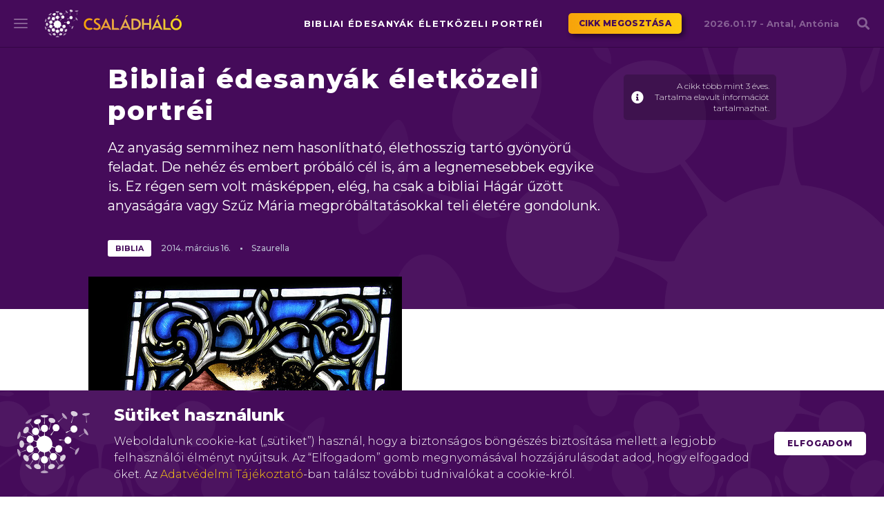

--- FILE ---
content_type: text/html; charset=UTF-8
request_url: https://csaladhalo.hu/szinek/bibliai-edesanyak-eletkozeli-portrei/
body_size: 11657
content:
<!DOCTYPE html>
<html lang="hu"
	prefix="og: https://ogp.me/ns#"  >
<head>
	
	<meta http-equiv="Content-Type" content="text/html; charset=UTF-8" />
	<meta name="viewport" content="width=device-width, initial-scale=1.0, maximum-scale=1.0, user-scalable=no" >
<link rel="apple-touch-icon" sizes="180x180" href="https://csaladhalo.hu/wp-content/themes/csaladhalo2018/favicon/apple-touch-icon.png?v=bOME67ylar">
<link rel="icon" type="image/png" sizes="32x32" href="https://csaladhalo.hu/wp-content/themes/csaladhalo2018/favicon/favicon-32x32.png?v=bOME67ylar">
<link rel="icon" type="image/png" sizes="16x16" href="https://csaladhalo.hu/wp-content/themes/csaladhalo2018/favicon/favicon-16x16.png?v=bOME67ylar">
<link rel="manifest" href="https://csaladhalo.hu/wp-content/themes/csaladhalo2018/favicon/site.webmanifest?v=bOME67ylar">
<link rel="mask-icon" href="https://csaladhalo.hu/wp-content/themes/csaladhalo2018/favicon/safari-pinned-tab.svg?v=bOME67ylar" color="#4f0458">
<link rel="shortcut icon" href="https://csaladhalo.hu/wp-content/themes/csaladhalo2018/favicon/favicon.ico?v=bOME67ylar">
<meta name="msapplication-TileColor" content="#4f0458">
<meta name="msapplication-TileImage" content="https://csaladhalo.hu/wp-content/themes/csaladhalo2018/favicon/mstile-144x144.png?v=bOME67ylar">
<meta name="theme-color" content="#ffffff">

	<link href="https://fonts.googleapis.com/css?family=Montserrat:300,400,500,600,700,800,900&subset=latin-ext" rel="stylesheet">
	<link href="https://fonts.googleapis.com/css?family=Rubik:300,500,600,700,800,900&subset=latin-ext" rel="stylesheet">
	<link rel="stylesheet" href="https://csaladhalo.hu/wp-content/themes/csaladhalo2018/css/fontawesome.min.css">


		<!-- All in One SEO 4.0.18 -->
		<title>Bibliai édesanyák életközeli portréi</title>
		<link rel="canonical" href="https://csaladhalo.hu/szinek/bibliai-edesanyak-eletkozeli-portrei/" />
		<meta property="og:site_name" content="Családháló" />
		<meta property="og:type" content="article" />
		<meta property="og:title" content="Bibliai édesanyák életközeli portréi" />
		<meta property="og:url" content="https://csaladhalo.hu/szinek/bibliai-edesanyak-eletkozeli-portrei/" />
		<meta property="og:image" content="https://csaladhalo.hu/wp-content/uploads/2016/11/sue-hasker.jpg" />
		<meta property="og:image:secure_url" content="https://csaladhalo.hu/wp-content/uploads/2016/11/sue-hasker.jpg" />
		<meta property="og:image:width" content="454" />
		<meta property="og:image:height" content="640" />
		<meta property="article:published_time" content="2014-03-16T00:00:00Z" />
		<meta property="article:modified_time" content="2014-03-16T00:00:00Z" />
		<meta property="article:publisher" content="https://www.facebook.com/pg/csaladhalo/" />
		<meta property="twitter:card" content="summary" />
		<meta property="twitter:domain" content="csaladhalo.hu" />
		<meta property="twitter:title" content="Bibliai édesanyák életközeli portréi" />
		<meta property="twitter:image" content="https://csaladhalo.hu/wp-content/uploads/2016/11/sue-hasker.jpg" />
		<script type="application/ld+json" class="aioseo-schema">
			{"@context":"https:\/\/schema.org","@graph":[{"@type":"WebSite","@id":"https:\/\/csaladhalo.hu\/#website","url":"https:\/\/csaladhalo.hu\/","name":"Csal\u00e1dh\u00e1l\u00f3","description":"a csal\u00e1di startlap","publisher":{"@id":"https:\/\/csaladhalo.hu\/#organization"}},{"@type":"Organization","@id":"https:\/\/csaladhalo.hu\/#organization","name":"Csal\u00e1dh\u00e1l\u00f3","url":"https:\/\/csaladhalo.hu\/","logo":{"@type":"ImageObject","@id":"https:\/\/csaladhalo.hu\/#organizationLogo","url":"https:\/\/csaladhalo.hu\/wp-content\/uploads\/cikkek\/csaladhalo.hu-og-image.jpg","width":"1200","height":"630"},"image":{"@id":"https:\/\/csaladhalo.hu\/#organizationLogo"},"sameAs":["https:\/\/www.facebook.com\/pg\/csaladhalo\/"]},{"@type":"BreadcrumbList","@id":"https:\/\/csaladhalo.hu\/szinek\/bibliai-edesanyak-eletkozeli-portrei\/#breadcrumblist","itemListElement":[{"@type":"ListItem","@id":"https:\/\/csaladhalo.hu\/#listItem","position":"1","item":{"@id":"https:\/\/csaladhalo.hu\/#item","name":"Home","description":"a csal\u00e1di startlap","url":"https:\/\/csaladhalo.hu\/"},"nextItem":"https:\/\/csaladhalo.hu\/szinek\/#listItem"},{"@type":"ListItem","@id":"https:\/\/csaladhalo.hu\/szinek\/#listItem","position":"2","item":{"@id":"https:\/\/csaladhalo.hu\/szinek\/#item","name":"Sz\u00ednek","url":"https:\/\/csaladhalo.hu\/szinek\/"},"nextItem":"https:\/\/csaladhalo.hu\/szinek\/bibliai-edesanyak-eletkozeli-portrei\/#listItem","previousItem":"https:\/\/csaladhalo.hu\/#listItem"},{"@type":"ListItem","@id":"https:\/\/csaladhalo.hu\/szinek\/bibliai-edesanyak-eletkozeli-portrei\/#listItem","position":"3","item":{"@id":"https:\/\/csaladhalo.hu\/szinek\/bibliai-edesanyak-eletkozeli-portrei\/#item","name":"Bibliai \u00e9desany\u00e1k \u00e9letk\u00f6zeli portr\u00e9i","url":"https:\/\/csaladhalo.hu\/szinek\/bibliai-edesanyak-eletkozeli-portrei\/"},"previousItem":"https:\/\/csaladhalo.hu\/szinek\/#listItem"}]},{"@type":"Person","@id":"https:\/\/csaladhalo.hu\/author\/szaurella\/#author","url":"https:\/\/csaladhalo.hu\/author\/szaurella\/","name":"Szaurella","image":{"@type":"ImageObject","@id":"https:\/\/csaladhalo.hu\/szinek\/bibliai-edesanyak-eletkozeli-portrei\/#authorImage","url":"https:\/\/secure.gravatar.com\/avatar\/02393a9a7fab6f3d3c58e53083b4e4e7?s=96&d=mm&r=g","width":"96","height":"96","caption":"Szaurella"}},{"@type":"WebPage","@id":"https:\/\/csaladhalo.hu\/szinek\/bibliai-edesanyak-eletkozeli-portrei\/#webpage","url":"https:\/\/csaladhalo.hu\/szinek\/bibliai-edesanyak-eletkozeli-portrei\/","name":"Bibliai \u00e9desany\u00e1k \u00e9letk\u00f6zeli portr\u00e9i","inLanguage":"hu","isPartOf":{"@id":"https:\/\/csaladhalo.hu\/#website"},"breadcrumb":{"@id":"https:\/\/csaladhalo.hu\/szinek\/bibliai-edesanyak-eletkozeli-portrei\/#breadcrumblist"},"author":"https:\/\/csaladhalo.hu\/szinek\/bibliai-edesanyak-eletkozeli-portrei\/#author","creator":"https:\/\/csaladhalo.hu\/szinek\/bibliai-edesanyak-eletkozeli-portrei\/#author","image":{"@type":"ImageObject","@id":"https:\/\/csaladhalo.hu\/#mainImage","url":"https:\/\/csaladhalo.hu\/wp-content\/uploads\/2016\/11\/sue-hasker.jpg","width":"454","height":"640"},"primaryImageOfPage":{"@id":"https:\/\/csaladhalo.hu\/szinek\/bibliai-edesanyak-eletkozeli-portrei\/#mainImage"},"datePublished":"2014-03-16T00:00:00+01:00","dateModified":"2014-03-16T00:00:00+01:00"},{"@type":"Article","@id":"https:\/\/csaladhalo.hu\/szinek\/bibliai-edesanyak-eletkozeli-portrei\/#article","name":"Bibliai \u00e9desany\u00e1k \u00e9letk\u00f6zeli portr\u00e9i","headline":"Bibliai \u00e9desany\u00e1k \u00e9letk\u00f6zeli portr\u00e9i","author":{"@id":"https:\/\/csaladhalo.hu\/author\/szaurella\/#author"},"publisher":{"@id":"https:\/\/csaladhalo.hu\/#organization"},"datePublished":"2014-03-16T00:00:00+01:00","dateModified":"2014-03-16T00:00:00+01:00","articleSection":"Sz\u00ednek, biblia, csel, \u00e9letm\u00f3d, n\u0151alak, sz\u00edndek, sz\u00ednek, anya","mainEntityOfPage":{"@id":"https:\/\/csaladhalo.hu\/szinek\/bibliai-edesanyak-eletkozeli-portrei\/#webpage"},"isPartOf":{"@id":"https:\/\/csaladhalo.hu\/szinek\/bibliai-edesanyak-eletkozeli-portrei\/#webpage"},"image":{"@type":"ImageObject","@id":"https:\/\/csaladhalo.hu\/#articleImage","url":"https:\/\/csaladhalo.hu\/wp-content\/uploads\/2016\/11\/sue-hasker.jpg","width":"454","height":"640"}}]}
		</script>
		<!-- All in One SEO -->

<link rel='stylesheet' id='wp-polls-css'  href='https://csaladhalo.hu/wp-content/plugins/wp-polls/polls-css.css?ver=2.75.5' type='text/css' media='all' />
<style id='wp-polls-inline-css' type='text/css'>
.wp-polls .pollbar {
	margin: 1px;
	font-size: 6px;
	line-height: 8px;
	height: 8px;
	background-image: url('https://csaladhalo.hu/wp-content/plugins/wp-polls/images/default/pollbg.gif');
	border: 1px solid #c8c8c8;
}

</style>
<link rel='stylesheet' id='flickity-css'  href='https://csaladhalo.hu/wp-content/themes/csaladhalo2018/css/flickity.min.css?ver=1768646708' type='text/css' media='all' />
<link rel='stylesheet' id='datepicker-css'  href='https://csaladhalo.hu/wp-content/themes/csaladhalo2018/css/datepicker.min.css?ver=1768646708' type='text/css' media='all' />
<link rel='stylesheet' id='sitestyle-css'  href='https://csaladhalo.hu/wp-content/themes/csaladhalo2018/style.css?ver=1768646708' type='text/css' media='all' />
<script type='text/javascript' src='//ajax.googleapis.com/ajax/libs/jquery/1.10.2/jquery.min.js?ver=1.10.2' id='jquery-js'></script>


<!-- This site is optimized with the Schema plugin v1.7.8.7 - https://schema.press -->
<script type="application/ld+json">{"@context":"http:\/\/schema.org\/","@type":"BlogPosting","mainEntityOfPage":{"@type":"WebPage","@id":"https:\/\/csaladhalo.hu\/szinek\/bibliai-edesanyak-eletkozeli-portrei\/"},"url":"https:\/\/csaladhalo.hu\/szinek\/bibliai-edesanyak-eletkozeli-portrei\/","headline":"Bibliai édesanyák életközeli portréi","datePublished":"2014-03-16T00:00:00+01:00","dateModified":"2014-03-16T00:00:00+01:00","publisher":{"@type":"Organization","@id":"https:\/\/csaladhalo.hu\/#organization","name":"Családháló magazin","logo":{"@type":"ImageObject","url":"https:\/\/csaladhalo.hu\/wp-content\/uploads\/2016\/11\/logofw-.png","width":600,"height":60}},"image":{"@type":"ImageObject","url":"https:\/\/csaladhalo.hu\/wp-content\/uploads\/2016\/11\/sue-hasker.jpg","width":696,"height":640},"articleSection":"Színek","keywords":"biblia, csel, életmód, nőalak, színdek, színek, anya","description":"Az anyaság semmihez nem hasonlítható, élethosszig tartó gyönyörű feladat. De nehéz és embert próbáló cél is, ám a legnemesebbek egyike is. Ez régen sem volt másképpen, elég, ha csak a bibliai Hágár űzött anyaságára vagy Szűz Mária megpróbáltatásokkal teli életére gondolunk.","author":{"@type":"Person","name":"Szaurella","url":"https:\/\/csaladhalo.hu\/author\/szaurella\/"}}</script>

<style type="text/css">.broken_link, a.broken_link {
	text-decoration: line-through;
}</style></head>
<body class="post-template-default single single-post postid-19167 single-format-standard cookie">
<script type="text/javascript">
	var site_url = 'https://csaladhalo.hu';
	var ajax_url = 'https://csaladhalo.hu/wp-admin/admin-ajax.php';
  (function(i,s,o,g,r,a,m){i['GoogleAnalyticsObject']=r;i[r]=i[r]||function(){
  (i[r].q=i[r].q||[]).push(arguments)},i[r].l=1*new Date();a=s.createElement(o),
  m=s.getElementsByTagName(o)[0];a.async=1;a.src=g;m.parentNode.insertBefore(a,m)
  })(window,document,'script','https://www.google-analytics.com/analytics.js','ga');
  ga('create', 'UA-23889757-1', 'auto');
  ga('send', 'pageview');
</script>

<header id="">
	<div id="hamburger" class="hamburger hamburger--slider js-hamburger"><div class="hamburger-box"><div class="hamburger-inner"></div></div></div>
	<div id="search_icon">
		<i class="fa fa-search" aria-hidden="true"></i>
		<div class="search_close hamburger is-active hamburger--slider js-hamburger">
			<div class="hamburger-box"><div class="hamburger-inner"></div></div>
		</div>
	</div>
	<nav id="mainmenu">
		<div class="mainmenus">
			<div class="mainmenus_l">
				<ul id="menu-main-menu-1" class="menu"><li id="menu-item-105567" class="menu-item menu-item-type-post_type menu-item-object-page menu-item-home menu-item-105567"><a href="https://csaladhalo.hu/">Főoldal</a></li>
<li id="menu-item-105765" class="menu-item menu-item-type-taxonomy menu-item-object-lexikoncat menu-item-105765"><a href="https://csaladhalo.hu/lexikon-tema/0-12-honap/">Lexikon</a></li>
<li id="menu-item-105569" class="menu-item menu-item-type-post_type menu-item-object-page current_page_parent menu-item-105569"><a href="https://csaladhalo.hu/friss-hirek/">Friss hírek</a></li>
<li id="menu-item-105568" class="menu-item menu-item-type-post_type_archive menu-item-object-csh_galeria menu-item-105568"><a href="https://csaladhalo.hu/galeria/">Galéria</a></li>
</ul>			</div>
			<div class="mainmenus_r">
				<ul id="menu-main-menu-2" class="menu"><li id="menu-item-105570" class="menu-item menu-item-type-custom menu-item-object-custom menu-item-has-children menu-item-105570"><a>Szakmai tevékenységeink</a>
<ul class="sub-menu">
	<li id="menu-item-105573" class="menu-item menu-item-type-post_type menu-item-object-page menu-item-105573"><a href="https://csaladhalo.hu/csaladhalo-dij/">Családháló díj</a></li>
	<li id="menu-item-105574" class="menu-item menu-item-type-post_type menu-item-object-page menu-item-105574"><a href="https://csaladhalo.hu/karpataljai-testvercsalad-mozgalom/">Kárpátaljai Testvércsalád Mozgalom</a></li>
	<li id="menu-item-105575" class="menu-item menu-item-type-post_type menu-item-object-page menu-item-105575"><a href="https://csaladhalo.hu/csaladhalo-hitvallas/">Családháló hitvallás</a></li>
	<li id="menu-item-105587" class="menu-item menu-item-type-post_type menu-item-object-page menu-item-105587"><a href="https://csaladhalo.hu/app/">Családháló alkalmazás</a></li>
	<li id="menu-item-105577" class="menu-item menu-item-type-custom menu-item-object-custom menu-item-105577"><a href="https://www.csaladhalopont.hu/">Családháló.pont</a></li>
</ul>
</li>
<li id="menu-item-105571" class="menu-item menu-item-type-custom menu-item-object-custom menu-item-has-children menu-item-105571"><a>Közösségi média</a>
<ul class="sub-menu">
	<li id="menu-item-105572" class="menu-item menu-item-type-custom menu-item-object-custom menu-item-105572"><a href="https://hu-hu.facebook.com/csaladhalo/">Facebook</a></li>
</ul>
</li>
</ul>			</div>
		</div>
	</nav>
	<nav id="searchpanel">
		<div class="wrapper">
		<form method="get" id="searchform" action="https://csaladhalo.hu">
			<div>
				<a class="site_logo anim-opacity" href="https://csaladhalo.hu">Családháló</a>
				<p class="anim-opacity">Szöveges keresés a cikkekben</p>
			</div>
			<div class="searchbox">
				<div class="searchbox_i">
					<input type="text" id="searchfield" class="searchfield" placeholder="Mire keressünk?..." name="s" value="" required minlength="3">
					<button class="fa fa-search" aria-hidden="true"></button>
					<div class="searchborder"></div>
										<div class="buttonbg"><button class="button">Keresés</button></div>
				</div>
			</div>
		</form>
	</div></nav>
</header>
<header id="header"><div class="wrapper">	  
	<a class="site_logo" href="https://csaladhalo.hu">Családháló</a>
	<div class="share_post">
		<div class="post_title">Bibliai édesanyák életközeli portréi</div>
		<a href="https://www.facebook.com/sharer/sharer.php?u=https://csaladhalo.hu/szinek/bibliai-edesanyak-eletkozeli-portrei/" target="_blank" class="button yellow">Cikk megosztása</a>
	</div>
	<div id="nevnap">
		<p>2026.01.17 - <b>Antal, Antónia</b></p>
	</div>
</div></header>

<div id="hirdetes1">
	<div class="hirdetes1_c">
	</div>
</div>

	<div id="cookie">
		<div class="table">
			<div class="td">
				<img src="https://csaladhalo.hu/wp-content/themes/csaladhalo2018/img/csh_logo_12.png" alt="Családháló" class="csh_logo_12">
			</div>
			<div class="td">
				<h3>Sütiket használunk</h3>
				<p>Weboldalunk cookie-kat („sütiket”) használ, hogy a biztonságos böngészés biztosítása mellett a legjobb felhasználói élményt nyújtsuk. Az “Elfogadom” gomb megnyomásával hozzájárulásodat adod, hogy elfogadod őket. Az <a href="https://csaladhalo.hu/adatvedelmi-elvek/" target="_blank">Adatvédelmi Tájékoztató</a>-ban találsz további tudnivalókat a cookie-król.</p>
			</div>
			<div class="td with_button">
				<a href="#" class="button white_p" onclick="allowCookie();return false;">Elfogadom</a>
			</div>
		</div>
	</div>

<div id="page_c"><section id="page" class="single">
			<article id="page-19167" class="post full">
		<div class="posthead">
			<div class="wrapper">
				<div class="cols flexed">
					<div class="col col_9 ph_titles">
						<h1 class="title">Bibliai édesanyák életközeli portréi</h1>
						<p class="lead">Az anyaság semmihez nem hasonlítható, élethosszig tartó gyönyörű feladat. De nehéz és embert próbáló cél is, ám a legnemesebbek egyike is. Ez régen sem volt másképpen, elég, ha csak a bibliai Hágár űzött anyaságára vagy Szűz Mária megpróbáltatásokkal teli életére gondolunk.</p>
					</div>
					<div class="col col_3 col_md_6 col_sm_6 col_xs_12 ph_meta2">
						<div class="old_article"><i class="fa fa-info-circle"></i>A cikk több mint 3 éves. Tartalma elavult információt tartalmazhat.</div>
					</div>
					<div class="col col_6 col_lg_6 col_md_6 col_sm_6 col_xs_12 ph_meta_c">
						<div class="ph_meta">
							<span class="tag_c">
							<a href="https://csaladhalo.hu/cimke/biblia/" class="tag">biblia</a>
 
							</span>
							<div class="date_c">
								<span class="date"><span class="y">2014.</span> <span class="m">március</span> <span class="d">16.</span></span>
								<span class="author">Szaurella</span>
							</div>
						</div>
					</div>
					<div class="col col_3 col_md_3 col_sm_12 col_xs_12 partner_c">
					</div>
				</div>
			</div>
		</div>
		<div class="wrapper">
			<div id="post_inner_c" class="cols">
				<div id="sidebar" class="col col_3">
					<div class="sidebar_i">
						<div class="fp_ad_c google_ad_4 ">
				<div class="fp_ad">
					<script async src="https://pagead2.googlesyndication.com/pagead/js/adsbygoogle.js"></script>
<!-- Cikk aloldal jobb oldali sidebar desktop (1024+ px) - (200x200) -->
<ins class="adsbygoogle"
     style="display:inline-block;width:200px;height:200px"
     data-ad-client="ca-pub-5653096531624988"
     data-ad-slot="6113864515"></ins>
<script>
     (adsbygoogle = window.adsbygoogle || []).push({});
</script>
				</div>
				<div class="fp_ad_txt">hirdetés</div>
			</div>											</div>
				</div>
				<div id="post_image_c" class="col col_9 col_lg_9 col_md_12 col_sm_12">
					<div title="Bibliai édesanyák életközeli portréi" class="postimg">
						<img width="454" height="640" src="https://csaladhalo.hu/wp-content/uploads/2016/11/sue-hasker.jpg" class="attachment-full size-full wp-post-image" alt="" loading="lazy" srcset="https://csaladhalo.hu/wp-content/uploads/2016/11/sue-hasker.jpg 454w, https://csaladhalo.hu/wp-content/uploads/2016/11/sue-hasker-213x300.jpg 213w" sizes="(max-width: 454px) 100vw, 454px" />					</div>
				</div>
				<div class="col col_9">
					<div id="post_inner">
						<p>Az anyaság semmihez nem hasonlítható, élethosszig tartó gyönyörű feladat. De nehéz és embert próbáló cél is, ám a legnemesebbek egyike is. Ez régen sem volt másképpen, elég, ha csak a bibliai Hágár űzött anyaságára vagy Szűz Mária megpróbáltatásokkal teli életére gondolunk.</p>



<div class="fp_ad_c google_ad_3 ">
				<div class="fp_ad">
					<script async src="https://pagead2.googlesyndication.com/pagead/js/adsbygoogle.js"></script>
<!-- Cikk aloldal belseje desktop/tablet (768+ px) - (728x90) -->
<ins class="adsbygoogle"
     style="display:inline-block;width:728px;height:90px"
     data-ad-client="ca-pub-5653096531624988"
     data-ad-slot="8319573062"></ins>
<script>
     (adsbygoogle = window.adsbygoogle || []).push({});
</script>
				</div>
				<div class="fp_ad_txt">hirdetés</div>
			</div>
<div class="fp_ad_c google_ad_3_2 ">
				<div class="fp_ad">
					<script async src="https://pagead2.googlesyndication.com/pagead/js/adsbygoogle.js"></script>
<!-- Cikk aloldal belseje mobil (320-767px) (300x250) -->
<ins class="adsbygoogle"
     style="display:inline-block;width:300px;height:250px"
     data-ad-client="ca-pub-5653096531624988"
     data-ad-slot="9243618402"></ins>
<script>
     (adsbygoogle = window.adsbygoogle || []).push({});
</script>
				</div>
				<div class="fp_ad_txt">hirdetés</div>
			</div>

<hr />
<p>Margot Käßmann német evangélikus lelkész különösen megindító könyvében az ó-és újszövetségi anyai alakokat idézi meg. Őszinte és <strong>sallangmentes </strong>portréi leszámolnak azzal az illúzióval, hogy az anyaság csak és csupán <strong>diadalmenet </strong>és öröm. Ahogy a kötet gondozó Luther Kiadó fogalmaz: „Az anyaság csodálatos – ám ami azt illeti, nehéz is tud lenni. És az anyává válás már régen sem volt magától értetődő. A Bibliában találunk <strong>gyermektelen </strong>asszonyokat, akik gyermekre vágynak, és olyan anyákat is, akiknek korántsem volt könnyű dolguk – olyanokat, mint a szívtelen anya, az idősen gyermeket szülő anya, a sokgyermekes és az <strong>örökbefogadó </strong>anya. A bibliai anyaportrék meglepő <strong>perspektívákat </strong>tárnak fel: Margot Käßmann a bibliai anyákról mesél nekünk rámutatva történeteik mai napig tartó érvényességére.” Különösen a mai korszakunkat jellemző párhuzamok teszik a kötetet aktuálissá és <strong>őszintévé</strong>.</p>
<p><strong>Erőszakban fogant gyermekek</strong></p>
<p>Elég, ha csak <strong>Betsabéra</strong>, a Dávid király által megkívánt és minden valószínűség szerint a király által <strong>erőszakkal </strong>magáévá tett Uriás feleségére gondolunk. Ahogy Käßmann írja Betsabé mai társairól: „Erőszak mindennap történik. Mindig óriási kárt okoz a női <strong>lélekben</strong>. És ha az erőszak nyomán gyermek fogan, ez aligha feldolgozható a leendő anya számára.” Betsabé első gyermek meghal, de ő lett mégis a híres bölcs Salamon <strong>édesanyja </strong>ebből a királyi frigyből. Támár ellenkezőképpen, <strong>csellel</strong> próbált teherbe esni. Két testvér felesége is, Júda két fiáé, de nem lett édesanya. Szembenéz így a <strong>kiközösítés </strong>és megvetés rémével.</p>
<p style="text-align: center;"><img alt="" class="imagecache-inline-kep" src="https://csaladhalo.hu/wp-content/uploads/imagecache/inline-kep/cikk/2014/03/uid-1506/tamar.jpg" title="Flickr_evil preacher" /></p>
<div class="kepalairas">
<p style="text-align: center;">Támár és Júda</p>
</div>
<p>Ám első férje előbb meghal, mint gyermeket nemzene. Ónán kénytelen elvenni a feleségét, de nem akar gyermeket támasztani testvére feleségének. Hamarosan Ónán is meghal. Támár helyzete egyre <strong>kínosabb</strong>, vakmerő tettre szánja el magát. <strong>Szajhának </strong>öltözve elcsábítja apósát, Júdát, és megfogan. Júda beismerve keményszívűségét, felvállalja a megszületett <strong>ikreket</strong>.</p>
<p><strong>A kései boldog anyaság</strong></p>
<p>A lelkésznő kitér a későn <strong>teherbe </strong>esett Erzsébet, Keresztelő Szent János édesanyja <a href="http://csaladhalo.hu/cikk/szinek/mamak-egynapos-babakkal">örömteli </a>anyaságára, vagy Mózes első könyvében szereplő Lea sokgyermekes anyai büszkeségre. Lea Jákób kevésbé szeretett felesége volt, és sok szempontból <strong>megalázott</strong>, hiszen apja, Lábán ugyan Jákóbnak Lea testvérét, Ráhelt ígérte, Lábán mégis csellel adta hozzá az idősebbik lányt. Lea megvetett volta <strong>anyaságában </strong>oldódott fel. Hét gyermek anyja lett, míg riválisának, a szeretett feleségnek, Ráhelnek sokáig nem születtek gyermekei.</p>
<p><strong>Az elűzött anya</strong></p>
<p>Talán a legszomorúbb történet <strong>Hágáré</strong>, Ábrahám rabszolganőjéé. Sára, a feleség nem tud teherbe esni, ezért beküldi urához a kis rabszolganőt. Hágár fiút fogan, <strong>Izmaelt</strong>, Sára pedig tombol a féltékenységtől. Ráveszi Ábrahámot, hogy adja át neki a fiatal anyát, hadd csináljon vele,amit akar. Hágár a sivatagba <a href="http://csaladhalo.hu/cikk/szinek/ne-vigyetek-el-anyukamtol">menekül</a>, de angyali <strong>sugallatra </strong>visszatér Ábrahám veszélyes házába. Megszüli fiát, de közben Sára is terhes lesz, Izsákot szüli meg.</p>
<p style="text-align: center;"><iframe allowfullscreen="" src="//www.youtube.com/embed/hfwmVrGzSYY" frameborder="0" height="315" width="560"></iframe></p>
<p>Így Hágár fia fattyú marad, újabb menekülés következik a <strong>sivatagba</strong>. Párhuzamot vonva a mai szudáni nők helyzetével, Käßmann kiemeli: „Menekülő vagy <strong>háborút </strong>átélő asszonyok elbeszéléseiben sokszor hallottam: ha gyermekről van szó, a kétségbeesés közepette hirtelen olyan erő száll meg, amelyről nem is gyanítottad, hogy létezik.” Hágár <strong>megmenekül</strong>, és Izmael gyermekei <strong>sokasítják </strong>Izrael törzseit.</p>
<p><strong>Mária próbatételei</strong></p>
<p>Nem kevésbé <strong>megpróbáltatásokkal </strong>teli Mária, Jézus anyja története. Az angyali üdvözlet és anyaságának elfogadása után a <strong>megkövezést </strong>kockáztatja, hiszen házasságon kívül esett teherbe. Állapotosan kénytelen elutazni Betlehembe a <strong>népszámlálásra</strong>, majd koszos és valószínűleg büdös istállóban szül, <strong>bába</strong>, hozzáértő kezek nélkül. Később Heródes elől menekülnek Józseffel és a gyermekkel Egyiptomba. A kereszt alatt pedig kénytelen végignézni gyermeke lassú, <strong>fulladásos</strong> kínhalálát. Alakja – akár hívők akár nem hívők vagyunk – <strong>példamutatás </strong>és kiállás a gyönyörű és nehéz anyai életút mellett.</p>
					</div>
				</div>
			</div>
			<div class="tag_c">
				<a class="tag" href="https://csaladhalo.hu/cimke/biblia/">biblia</a>
				<a class="tag" href="https://csaladhalo.hu/cimke/csel/">csel</a>
				<a class="tag" href="https://csaladhalo.hu/cimke/eletmod/">életmód</a>
				<a class="tag" href="https://csaladhalo.hu/cimke/noalak/">nőalak</a>
				<a class="tag" href="https://csaladhalo.hu/cimke/szindek/">színdek</a>
				<a class="tag" href="https://csaladhalo.hu/cimke/szinek/">színek</a>
				<a class="tag" href="https://csaladhalo.hu/cimke/anya/">anya</a>
			</div>
		</div>
	</article>
	<div class="wrapper">
		<div class="after_article cols">
			<div class="col col_8 kapcsolodo_cikkek">
				<h3 class="title">Kapcsolódó cikkek</h3>
				<div class="cols">
			<div class="col col_6 col_md_6 col_sm_12 post related">
				<div title="Minden eddiginél több gyereket öltek meg tavaly világszerte" class="postimg">
					<a href="https://csaladhalo.hu/szinek/minden-eddiginel-tobb-gyereket-oltek-meg-tavaly-vilagszerte/" title="Minden eddiginél több gyereket öltek meg tavaly világszerte">
						<img width="960" height="640" src="https://csaladhalo.hu/wp-content/uploads/2018/06/afrikai-gyerekek.jpg" class="attachment-large size-large wp-post-image" alt="" loading="lazy" srcset="https://csaladhalo.hu/wp-content/uploads/2018/06/afrikai-gyerekek.jpg 960w, https://csaladhalo.hu/wp-content/uploads/2018/06/afrikai-gyerekek-180x120.jpg 180w, https://csaladhalo.hu/wp-content/uploads/2018/06/afrikai-gyerekek-300x200.jpg 300w, https://csaladhalo.hu/wp-content/uploads/2018/06/afrikai-gyerekek-768x512.jpg 768w, https://csaladhalo.hu/wp-content/uploads/2018/06/afrikai-gyerekek-157x105.jpg 157w, https://csaladhalo.hu/wp-content/uploads/2018/06/afrikai-gyerekek-388x258.jpg 388w" sizes="(max-width: 960px) 100vw, 960px" />					</a>
				</div>
				<div class="posthead">
					<span class="date"><span class="y">2019.</span> <span class="m">augusztus</span> <span class="d">08.</span></span>
				</div>
				<h2 class="title"><a href="https://csaladhalo.hu/szinek/minden-eddiginel-tobb-gyereket-oltek-meg-tavaly-vilagszerte/">Minden eddiginél több gyereket öltek meg tavaly világszerte</a></h2>
			</div>			<div class="col col_6 col_md_6 col_sm_12 post related">
				<div title="Megújult a II. kerületi Macis játszótér" class="postimg">
					<a href="https://csaladhalo.hu/szinek/megujult-a-ii-keruleti-macis-jatszoter/" title="Megújult a II. kerületi Macis játszótér">
						<img width="1024" height="715" src="https://csaladhalo.hu/wp-content/uploads/cikkek/105467/macis-játszó-1024x715.jpg" class="attachment-large size-large wp-post-image" alt="" loading="lazy" srcset="https://csaladhalo.hu/wp-content/uploads/cikkek/105467/macis-játszó-1024x715.jpg 1024w, https://csaladhalo.hu/wp-content/uploads/cikkek/105467/macis-játszó-300x209.jpg 300w, https://csaladhalo.hu/wp-content/uploads/cikkek/105467/macis-játszó-768x536.jpg 768w, https://csaladhalo.hu/wp-content/uploads/cikkek/105467/macis-játszó.jpg 2048w" sizes="(max-width: 1024px) 100vw, 1024px" />					</a>
				</div>
				<div class="posthead">
					<span class="date"><span class="y">2019.</span> <span class="m">augusztus</span> <span class="d">06.</span></span>
				</div>
				<h2 class="title"><a href="https://csaladhalo.hu/szinek/megujult-a-ii-keruleti-macis-jatszoter/">Megújult a II. kerületi Macis játszótér</a></h2>
			</div>				</div>
			</div>
			<div class="col col_4 friss">
				<h3 class="title">Friss</h3>
				<h6 class="title"><a href="https://csaladhalo.hu/vezercikk/arpad-hazi-szent-margit-unnepet-ultek-meg-sopronban/"><b>Árpád-házi Szent Margit ünnepét ülték meg Sopronban</b></a></h6>
				<h6 class="title"><a href="https://csaladhalo.hu/vezercikk/eletmento-ovodasok-keszitsuk-fel-gyermekunket-a-na-szia-mento-programmal-video/"><b>Életmentő óvodások? Készítsük fel gyermekünket a „NA SZIA MENTŐ!” programmal (VIDEÓ)</b></a></h6>
				<h6 class="title"><a href="https://csaladhalo.hu/vezercikk/kincs-a-minimalber-emelesevel-a-csaladtamogatasok-is-novekedtek/"><b>KINCS: A minimálbér emelésével a családtámogatások is növekedtek</b></a></h6>
<div class="fp_ad_c google_ad_5 ">
				<div class="fp_ad">
					<script async src="https://pagead2.googlesyndication.com/pagead/js/adsbygoogle.js"></script>
<!-- Cikk legvége (bármely nézeten) - (300x250) -->
<ins class="adsbygoogle"
     style="display:inline-block;width:300px;height:250px"
     data-ad-client="ca-pub-5653096531624988"
     data-ad-slot="7738965043"></ins>
<script>
     (adsbygoogle = window.adsbygoogle || []).push({});
</script>
				</div>
				<div class="fp_ad_txt">hirdetés</div>
			</div>			</div>
		</div>
					</div>
</section>
</div>
<div id="footer_logos" class="text-center">
	<div class="wrapper">
		<div class="logos">
			<img src="https://csaladhalo.hu/wp-content/themes/csaladhalo2018/img/palyazati-logok-nemzeti-egyuttmukodesi-alap.png" alt="" loading="lazy">
			<img src="https://csaladhalo.hu/wp-content/themes/csaladhalo2018/img/palyazati-logok-miniszterelnokseg.png" alt="" loading="lazy">
			<img src="https://csaladhalo.hu/wp-content/themes/csaladhalo2018/img/palyazati-logok-bethlen-gabor-alapkezelo-zrt.png" alt="" loading="lazy">
			<img src="https://csaladhalo.hu/wp-content/themes/csaladhalo2018/img/palyazati-logok-KIM.png" alt="" loading="lazy">
			<img src="https://csaladhalo.hu/wp-content/themes/csaladhalo2018/img/palyazati-logok-csoori-sandor-alap.png" alt="" loading="lazy">
		</div>
	</div>
</div>
<footer id="footer">
	<div class="copyrightinfo">
		<div class="wrapper">
			<div class="footerbg"></div>
			<div class="cols flexed">
				<div class="col col_6 col_lg_6 col_sm_12">
					<a href="https://csaladhalo.hu" id="footer_logo"></a>
				</div>
				<div class="col col_6 col_lg_6 col_sm_12 text-align-right">
					<nav id="footermenu">
						<ul id="menu-informacio" class="menu"><li id="menu-item-2976" class="menu-item menu-item-type-post_type menu-item-object-page menu-item-2976"><a href="https://csaladhalo.hu/impresszum/">Impresszum</a></li>
<li id="menu-item-2549" class="menu-item menu-item-type-post_type menu-item-object-page menu-item-privacy-policy menu-item-2549"><a href="https://csaladhalo.hu/adatvedelmi-elvek/">Adatvédelmi elvek</a></li>
<li id="menu-item-2550" class="menu-item menu-item-type-post_type menu-item-object-page menu-item-2550"><a href="https://csaladhalo.hu/jogi-nyilatkozat/">Jogi nyilatkozat</a></li>
</ul>					</nav>
					<div id="copyright">Szerzői jog &copy; 2026 Családháló Alapítvány - Minden jog fenntartva</div>
					<a href="https://webben.hu" class="webben" target="_blank"><svg xmlns="http://www.w3.org/2000/svg" viewBox="0 0 271.84 51.02"><path d="M266.86,41.5V28.05c0-7.24-4.34-13-13.1-13a13.44,13.44,0,0,0-10.82,5l-2.76-4.26H227.79v8.56h5V41.48h-5.11v8.59h21.36V41.48h-5.5V27.68a8.38,8.38,0,0,1,6.63-3.59c3.51,0,5.94,2.55,5.94,6.21V50.07h15.69V41.5Z"/><path d="M88.36,14.85a18.07,18.07,0,1,0,0,36.13c8.79,0,13.27-3.53,14.33-4.28l-3.6-6.65A25.88,25.88,0,0,1,89,42.3c-4,0-8.75-2.49-8.91-7h25.2a18.62,18.62,0,0,0,.15-2.37C105.47,22.94,98.33,14.85,88.36,14.85ZM80.43,28.48C81.66,25.83,84.32,23,88.18,23c5.11,0,7.25,3.33,7.72,5.51Z"/><path d="M128,14.74a17,17,0,0,0-7.8,1.89V0h-15V8.57h4.8V50.09h5.87l2.53-2.82A11.84,11.84,0,0,0,128,50.78c9.65,0,17.47-8.07,17.47-18S137.66,14.74,128,14.74Zm-.91,26.85c-4.42,0-8.13-4-8.13-8.9s3.64-8.84,8.13-8.84a8.68,8.68,0,0,1,8.48,8.87A8.68,8.68,0,0,1,127.1,41.59Z"/><path d="M207.47,14.89a18.07,18.07,0,1,0,0,36.13c8.79,0,13.26-3.53,14.33-4.28l-3.6-6.66a25.64,25.64,0,0,1-10.06,2.26c-4,0-8.75-2.49-8.91-7h25.2a18.62,18.62,0,0,0,.15-2.37C224.58,23,217.44,14.89,207.47,14.89Zm-7.93,13.63c1.23-2.65,3.89-5.51,7.75-5.51,5.11,0,7.25,3.33,7.72,5.51Z"/><path d="M46.13,24.43h5.51V38.22A8.4,8.4,0,0,1,45,41.82c-3.5,0-5.93-2.56-5.93-6.22V15.83H23.38v8.58h5V37.86c0,.11,0,.23,0,.34a8.87,8.87,0,0,1-6.73,3.62c-3.51,0-5.94-2.56-5.94-6.22V15.83H0v8.58H5V37.86c0,7.24,4.34,13,13.1,13a16.79,16.79,0,0,0,12.09-5.77c2,3.49,5.79,5.77,11.29,5.77a13.41,13.41,0,0,0,10.81-5L55,50.2h12.4V41.64h-5V24.43h5.1v-8.6H46.13Z"/><path d="M168.15,14.73a17,17,0,0,0-7.81,1.89V0h-15V8.56h4.8V50.08h5.87l2.53-2.82a11.83,11.83,0,0,0,9.56,3.51c9.64,0,17.46-8.07,17.46-18S177.79,14.73,168.15,14.73Zm-.92,26.85c-4.42,0-8.12-4-8.12-8.9s3.63-8.84,8.12-8.84a8.68,8.68,0,0,1,8.48,8.87A8.68,8.68,0,0,1,167.23,41.58Z"/></svg></a>
				</div>
			</div>
		</div>
	</div>
</footer>

<script type='text/javascript' id='wp-polls-js-extra'>
/* <![CDATA[ */
var pollsL10n = {"ajax_url":"https:\/\/csaladhalo.hu\/wp-admin\/admin-ajax.php","text_wait":"Legut\u00f3bbi k\u00e9r\u00e9sed m\u00e9g mindig feldolgoz\u00e1s allat van. K\u00e9r\u00fcnk l\u00e9gy t\u00fcrelmes","text_valid":"K\u00e9rlek v\u00e1lassz egy \u00e9rv\u00e9nyes szavaz\u00e1s v\u00e1laszt.","text_multiple":"Maxim\u00e1lisan v\u00e1laszthat\u00f3 lehet\u0151s\u00e9gek sz\u00e1ma:","show_loading":"1","show_fading":"1"};
/* ]]> */
</script>
<script type='text/javascript' src='https://csaladhalo.hu/wp-content/plugins/wp-polls/polls-js.js?ver=2.75.5' id='wp-polls-js'></script>
<script type='text/javascript' src='https://csaladhalo.hu/wp-content/themes/csaladhalo2018/js/IntersectionObserver.js?ver=1768646708' id='intersectionobserver-js'></script>
<script type='text/javascript' src='https://csaladhalo.hu/wp-content/themes/csaladhalo2018/js/flickity.pkgd.min.js?ver=1768646714' id='flickity-js'></script>
<script type='text/javascript' src='https://csaladhalo.hu/wp-content/themes/csaladhalo2018/js/datepicker.min.js?ver=5.6.16' id='datepicker-js'></script>
<script type='text/javascript' src='https://csaladhalo.hu/wp-content/themes/csaladhalo2018/js/datepicker.hu.js?ver=5.6.16' id='datepicker_hu-js'></script>
<script type='text/javascript' src='https://csaladhalo.hu/wp-content/themes/csaladhalo2018/js/js.js?ver=1768646714' id='sitejs-js'></script>
<script type='text/javascript' defer="defer" src='https://csaladhalo.hu/wp-content/themes/csaladhalo2018/js/jquery.paroller.min.js' id='paroller-js'></script>

</body>
</html>

--- FILE ---
content_type: text/html; charset=utf-8
request_url: https://www.google.com/recaptcha/api2/aframe
body_size: 265
content:
<!DOCTYPE HTML><html><head><meta http-equiv="content-type" content="text/html; charset=UTF-8"></head><body><script nonce="oU1G4h_W_BLrw_ySEac1hQ">/** Anti-fraud and anti-abuse applications only. See google.com/recaptcha */ try{var clients={'sodar':'https://pagead2.googlesyndication.com/pagead/sodar?'};window.addEventListener("message",function(a){try{if(a.source===window.parent){var b=JSON.parse(a.data);var c=clients[b['id']];if(c){var d=document.createElement('img');d.src=c+b['params']+'&rc='+(localStorage.getItem("rc::a")?sessionStorage.getItem("rc::b"):"");window.document.body.appendChild(d);sessionStorage.setItem("rc::e",parseInt(sessionStorage.getItem("rc::e")||0)+1);localStorage.setItem("rc::h",'1768646718344');}}}catch(b){}});window.parent.postMessage("_grecaptcha_ready", "*");}catch(b){}</script></body></html>